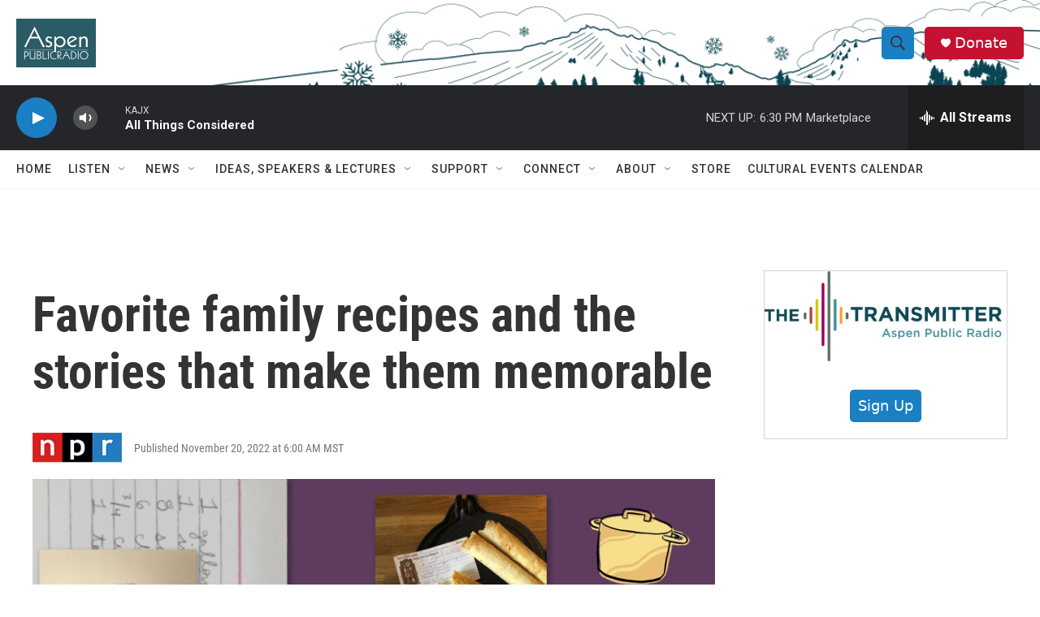

--- FILE ---
content_type: text/html
request_url: https://apps.npr.org/dailygraphics/graphics/1111-recipe-pieces-20221018/interstitial-ladels.html?initialWidth=700&childId=responsive-embed-1111-recipe-pieces-20221018-interstitial-ladels&parentTitle=Favorite%20family%20recipes%20and%20the%20stories%20that%20make%20them%20memorable%20%7C%20Aspen%20Public%20Radio&parentUrl=https%3A%2F%2Fwww.aspenpublicradio.org%2F2022-11-20%2Ffavorite-family-recipes-and-the-stories-that-make-them-memorable
body_size: 493
content:
<!doctype html>
<html lang="en">

<head>
    <meta charset="utf-8">
    <title>1111-recipe-pieces-20221018</title>
    <meta name="viewport" content="width=device-width">
    <meta name="robots" content="noindex" />
    <base target="_blank">
    <link rel="stylesheet" href="./graphic.css">
    <script>window.GOOGLE_ANALYTICS_ID = "UA-5828686-75";</script>
</head>
<body class="interstitial-body">

<div class="interstitial ladels">
    <div class="inner">
        <img class="ladels" alt="ladel icons" src="img/composite/double-ladels.png">        
    </div>
</div>

<script src="./graphic.js"></script>

</body>
</html>

--- FILE ---
content_type: text/html
request_url: https://apps.npr.org/dailygraphics/graphics/1111-recipe-pieces-20221018/interstitial-knives.html?initialWidth=700&childId=responsive-embed-1111-recipe-pieces-20221018-interstitial-knives&parentTitle=Favorite%20family%20recipes%20and%20the%20stories%20that%20make%20them%20memorable%20%7C%20Aspen%20Public%20Radio&parentUrl=https%3A%2F%2Fwww.aspenpublicradio.org%2F2022-11-20%2Ffavorite-family-recipes-and-the-stories-that-make-them-memorable
body_size: 476
content:
<!doctype html>
<html lang="en">

<head>
    <meta charset="utf-8">
    <title>1111-recipe-pieces-20221018</title>
    <meta name="viewport" content="width=device-width">
    <meta name="robots" content="noindex" />
    <base target="_blank">
    <link rel="stylesheet" href="./graphic.css">
    <script>window.GOOGLE_ANALYTICS_ID = "UA-5828686-75";</script>
</head>
<body class="interstitial-body">

<div class="interstitial knives">
    <div class="inner">
        <img class="fork" alt="fork" src="img/composite/knives.png">        
    </div>
</div>

<script src="./graphic.js"></script>

</body>
</html>